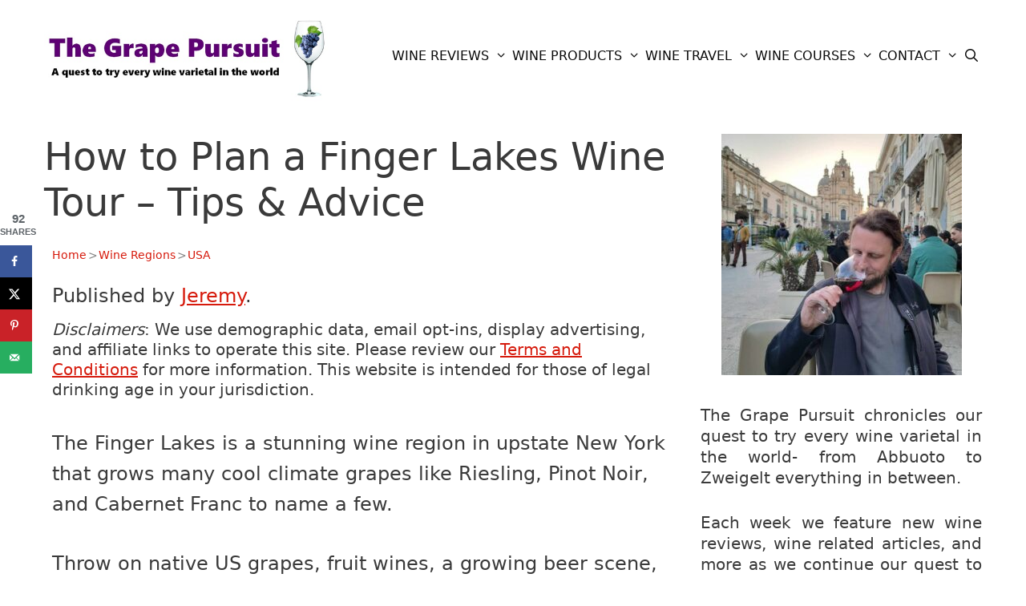

--- FILE ---
content_type: text/plain; charset=utf-8
request_url: https://ads.adthrive.com/http-api/cv2
body_size: 5781
content:
{"om":["01gm8lyb","024w7jmn","05sfwlfr","0929nj63","0b0m8l4f","0nkew1d9","0osb6hrx","0utnpmgj","0yr3r2xx","1","10011/4e7cecacd5a3bd1f2db945c1a7b77516","10011/6d6f4081f445bfe6dd30563fe3476ab4","10011/85b3538a4c09b1a734dbf0ebf99843e3","10011/e74e28403778da6aabd5867faa366aee","1028_8728253","11142692","11509227","11560071","1185:1610277379","11896988","11999803","12010080","12010084","12010088","12123650","12142259","124843_8","124844_19","124848_7","13kgpope","14xoyqyz","1610308448","1610326728","17_24104720","17_24767215","17_24767245","17_24767248","1829832l91i","1832l91i","1853122830094353","1cmuj15l","1dwefsfs","1ftzvfyu","1kpjxj5u","1n7ce9xi","1p4k6hot","1r7rfn75","1t9e6xcb","205mlbis","206_549410","20ekoda6","2132:42828302","2132:45483622","2132:45512137","2132:45562715","2132:45999651","2132:46039901","2179:593372862508009832","2249:614129224","2249:672918103","2249:694710256","2307:05sfwlfr","2307:1p4k6hot","2307:31yw6nyu","2307:3o9hdib5","2307:45astvre","2307:4ghpg1az","2307:64x7dtvi","2307:6wbm92qr","2307:794di3me","2307:7n2xsrte","2307:7xb3th35","2307:88o5ox1x","2307:9925w9vu","2307:9mspm15z","2307:a55fh6ja","2307:awsoocls","2307:c7z0h277","2307:cuudl2xr","2307:duxvs448","2307:e26xdxpa","2307:ekv63n6v","2307:ey0u83c2","2307:g80wmwcu","2307:gi2ao982","2307:io73zia8","2307:j33prfbe","2307:jaz5omfl","2307:k2gvmi4i","2307:l0mfc5zl","2307:mfsmf6ch","2307:mrxgofeg","2307:mtsc0nih","2307:n3egwnq7","2307:nfz6evy6","2307:nrs1hc5n","2307:o3v1i5bp","2307:ppn03peq","2307:q1kdv2e7","2307:rdok2ae9","2307:rmrep4nh","2307:s5fkxzb8","2307:s5pgcdmy","2307:t4zab46q","2307:tjhavble","2307:u30fsj32","2307:u7p1kjgp","2307:vtri9xns","2307:vtwgy72c","2307:w1ws81sy","2307:x3ciztax","2307:x9yz5t0i","2307:xbw1u79v","2307:xgzzblzl","2307:y6s0p94l","2307:z2zvrgyz","23786238","23786257","2409_15064_70_85445179","2409_25495_176_CR52092918","2409_25495_176_CR52092919","2409_25495_176_CR52092920","2409_25495_176_CR52092921","2409_25495_176_CR52092923","2409_25495_176_CR52092956","2409_25495_176_CR52092957","2409_25495_176_CR52092959","2409_25495_176_CR52150651","2409_25495_176_CR52153848","2409_25495_176_CR52153849","2409_25495_176_CR52175340","2409_25495_176_CR52178314","2409_25495_176_CR52178315","2409_25495_176_CR52178316","2409_25495_176_CR52186411","2409_25495_176_CR52188001","2409_91366_409_216596","24598434","25048612","25048614","25048622","25048623","25_53v6aquw","25_8b5u826e","25_lui7w03k","25_op9gtamy","25_pz8lwofu","25_yi6qlg3p","25_ztlksnbe","262594","2715_9888_262592","2715_9888_262594","2760:176_CR52092921","2760:176_CR52092923","2760:176_CR52092954","2760:176_CR52092956","2760:176_CR52150651","2760:176_CR52175340","2760:176_CR52178314","2760:176_CR52178315","2760:176_CR52178316","2760:176_CR52186411","28u7c6ez","29414696","29414711","2m9w23re","2vx824el","2xlub49u","2xvz2uqg","2y5a5qhb","2yor97dj","308_125204_11","31yw6nyu","32288946","3335_25247_700109379","3335_25247_700109391","3335_25247_700109393","33604871","33605023","33608759","33627671","34182009","34216164","3490:CR52092918","3490:CR52092919","3490:CR52092920","3490:CR52092921","3490:CR52092923","3490:CR52175339","3490:CR52178314","3490:CR52178315","3490:CR52178316","3490:CR52212685","3490:CR52212687","3490:CR52212688","34eys5wu","35773601","36478149","3658_104255_nfwtficq","3658_15078_cuudl2xr","3658_15078_fqeh4hao","3658_15078_u5zlepic","3658_15936_31yw6nyu","3658_15936_awsoocls","3658_15936_io73zia8","3658_16671_T26265953","3658_18008_g80wmwcu","3658_18152_mwnvongn","3658_203382_vtri9xns","3658_22079_cn1efkj5","3658_22079_e26xdxpa","3658_25093_T26146685","3658_252262_T26228524","3658_584730_T26158977","3658_87799_df3ay4lc","3702_139777_24765477","3702_139777_24765481","3702_139777_24765483","3702_139777_24765500","3702_139777_24765524","3702_139777_24765529","3702_139777_24765530","3702_139777_24765544","3702_139777_24765546","3702_139777_24765548","3702_139777_24765550","381513943572","3858:12607398","3858:9687143","3LMBEkP-wis","3eo4xzpu","3fbd6fjg","3je11mti","3o9hdib5","3qg82j4y","3v2n6fcp","3v5u0p3e","3z9sc003","4083IP31KS13mariemur_be5b3","40867570","409_192565","409_216366","409_216396","409_216402","409_216406","409_216408","409_216497","409_220336","409_223599","409_225978","409_225982","409_226322","409_226324","409_226326","409_226327","409_226342","409_226352","409_226354","409_227223","409_227224","409_227226","409_227235","409_228065","409_228346","409_228367","409_230714","409_230728","4111IP31KS13mariemur_be5b3","41315560","42569692","42604842","42828302","439246469228","44628172","44629254","458901553568","46039943","47668695","47745534","47869802","481703827","48391278","485027845327","48574716","48629971","49123013","4941618","4afca42j","4fk9nxse","4ghpg1az","4qxmmgd2","501420","501425","501_76_54849761-3e17-44c3-b668-808315323fd3","51372397","51372410","514819301","521_425_203500","521_425_203501","521_425_203504","521_425_203509","521_425_203515","521_425_203518","521_425_203535","521_425_203635","521_425_203696","521_425_203700","521_425_203702","521_425_203703","521_425_203708","521_425_203712","521_425_203714","521_425_203729","521_425_203730","521_425_203732","521_425_203733","521_425_203742","521_425_203744","521_425_203868","521_425_203877","521_425_203880","521_425_203892","521_425_203893","521_425_203897","521_425_203898","521_425_203926","521_425_203932","521_425_203934","521_425_203946","521_425_203952","521_425_203961","521_425_203963","521_425_203977","521_425_203981","522709","53214401","53v6aquw","540136","54592241","54779847","54779856","54779873","549410","55101612","5510:0nkew1d9","5510:cymho2zs","5510:czvjwngv","5510:kecbwzbd","5510:pefxr7k2","5510:sagk476t","55167461","553782314","55726194","557_409_216396","557_409_216606","557_409_220159","557_409_220333","557_409_220334","557_409_220336","557_409_220343","557_409_220344","557_409_220354","557_409_220364","557_409_220368","557_409_228105","557_409_228363","558_93_4aqwokyz","558_93_52bh8xmf","558_93_nfz6evy6","558_93_rmrep4nh","558_93_vntg5tj3","558_93_ztlksnbe","561282405","56341213","56462383","56629573","5726507825","59813347","59873222","59873223","5fz7vp77","5gc3dsqf","5mh8a4a2","5rd4wk9i","600618969","6026574625","60505853","60618611","60825627","61210719","61823068","61916211","61916225","61916229","61932920","61932925","61932933","61932957","61932958","62187798","62217768","62217790","6226505231","6226505239","6226534593","62689015","627225143","627227759","627309156","627309159","627506494","628013474","628015148","628086965","628153053","628222860","628223277","628360579","628360582","628444262","628444433","628444439","628456307","628456310","628456313","628456376","628456379","628456391","628456403","628622163","628622166","628622169","628622172","628622178","628622241","628622244","628622247","628622250","628683371","628687043","628687157","628687460","628687463","628803013","628841673","62895837","629007394","629009180","629167998","629168001","629168010","629168565","629171196","629171202","62946736","62946743","62946748","62946751","62959959","62976224","62980343","62981075","636910768489","645291104","64x7dtvi","651637459","6547_67916_4HOXb0hP0vgIB0e5t2bM","6547_67916_6YZZnNn0gn28KWzA0mQc","6547_67916_UdPluLEY0XBF6rtIfWFc","6547_67916_cjsRcFq1f6BJ8vwKw5Kw","6547_67916_eSxRjGGMO43VLxeGUvYw","6547_67916_ojlFpxYOFH990Je8saFY","659216891404","659713728691","678439562","680_99480_698281310","680_99480_700109377","680_99480_700109379","680_99480_700109389","680_99480_700109391","683730753","683738706","684141613","684492634","688070999","688078501","68unv1kn","694214925","694906156","694912939","696314600","697084445","697189994","697190041","697877001","698533444","699199825","699812344","699812857","699824707","6hjba0ll","6lmy2lg0","6mrds7pc","6wbm92qr","6zt4aowl","700109379","700109383","700109389","700109391","700109393","700109399","701329612","701621952","702397981","702759408","702759441","702838415","703943422","704239226","7354_138543_85445179","7354_201087_86621043","74243_74_18268080","74243_74_18268083","7605e8e6-8d23-4c34-82d7-843b003302f9","77326c40-c1c1-4175-a732-c94f723048c3","77gj3an4","790703534096","794di3me","7fc6xgyo","80j1gs7p","81407366","81407367","81407500","81407506","8152859","8152878","8152879","8161137","81783862","83443038","85070968","85164528","85164532","85807320","85808977","85809095","85914605","85914606","85914633","85938868","86620609","86621028","86621356","86621381","872aac63-ef2c-4d51-88d6-26c362e1a211","88o5ox1x","8ax1f5n9","8b5u826e","8fdfc014","8h0jrkwl","8vi8czrq","8vnf9hi0","90_12837802","90xabdla","93_4aqwokyz","9mspm15z","9nex8xyd","9nkdugpt","9rqgwgyb","9rr0nhb7","9rvsrrn1","9udgiush","a0oxacu8","a0r398qn","a1bwop41","a4nw4c6t","a566o9hb","an6hlc6t","awsoocls","axa2hq5l","b1w0l8ek","b3sqze11","b69ac909-06f8-4dd7-a236-b1ab2b6cdecd","bd7xsocb","bfe0ed0e-7719-4630-8deb-68bdb59826ae","bj4kmsd6","bmf26bhh","bmp4lbzm","bn278v80","bnpe74hh","bwrjdgxj","c1hsjx06","c2d7ypnt","cbg18jr6","cn1efkj5","cqant14y","cr-1oplzoysu9vd","cr-98ru5j2tu9xg","cr-9cqtwg3px7rhwz","cr-9hxzbqc08jrgv2","cr-a9s2xf1tubwj","cr-aaqt0j5yubwj","cr-aaqt0j8subwj","cr-aaqt0k1vubwj","cr-aav1zg0rubwj","cr-aav1zg0uubwj","cr-aav22g0xubwj","cr-aavwye1uubwj","cr-aawz1i1wubwj","cr-aawz1i3tubwj","cr-aawz2m6pubwj","cr-aawz3f2subwj","cr-aawz3f2tubwj","cr-g7xv5i1qvft","cr-ghun4f53ubwe","cr-lg354l2uvergv2","cr-pdu3rl4xuatj","cr-zdcy8k12ubxe","cv2982huqwc","cv2huqwc","cx2d0vgs","cymho2zs","czt3qxxp","czvjwngv","d1w76spk","d8ijy7f2","d8xpzwgq","daw00eve","ddr52z0n","df3ay4lc","dif1fgsg","dkauyk7l","dmoplxrm","dozi434r","duxvs448","dzn3z50z","e26xdxpa","e361uczj","e3e9f184-81f8-4e22-891a-7385d37b4c71","e406ilcq","ekbvh329","ekv63n6v","er0hyaq2","esspipxb","ey0u83c2","ey8vsnzk","f0u03q6w","fcn2zae1","fe9c3abs","ffymiybw","fmbxvfw0","fmmrtnw7","fnjdwof5","fqeh4hao","fw84nthf","g31jnagh","g749lgab","g80wmwcu","g88ob0qg","gb15fest","ge4000vb","geniussportsmedia-122527","gi2ao982","gjwam5dw","gptg4zsl","gr2aoieq","gsez3kpt","h4xt5njl","h7jwx0t5","hf9ak5dg","hf9btnbz","hi8yer5p","hiz3ahze","hk984ucz","hr48t0p1","hsj3dah0","hxb6eohg","i2aglcoy","i90isgt0","iaqttatc","ic7fhmq6","icajkkn0","id2edyhf","imu4u2yg","io73zia8","is1l9zv2","iti1dt76","j32989smngx","j33prfbe","j4r0agpc","j4wtrm2z","j88267wd","jaj8k9ub","jaz5omfl","jd035jgw","jf0p7mje","jr169syq","jwavavoo","k2gvmi4i","k7qp6joc","kecbwzbd","klqiditz","ktpkpcen","kx5rgl0a","kxghk527","kz8629zd","l0mfc5zl","l1keero7","l3n14zqf","ldv3iy6n","lfcfr9pt","llejctn7","ls8qobn6","lui7w03k","mfsmf6ch","mg96m6xw","mohri2dm","mrxgofeg","mtsc0nih","mwnvongn","n3egwnq7","nfwtficq","nfz6evy6","nhj2cja8","nhusnlsk","ni42112n85bbg","nrs1hc5n","ns92t3ad","nv0uqrqm","nv5uhf1y","nvawplz4","o2s05iig","o4jf439x","o705c5j6","offogevi","ofoon6ir","ofx94j80","on2v71sl","op18x7un","ot91zbhz","ovzu1bco","oz31jrd0","pefxr7k2","pilv78fi","po1pucm2","poc1p809","ppn03peq","prq4f8da","ptb9camj","ptux83wa","pz8lwofu","q1kdv2e7","q9plh3qd","qcwx4lfz","qqvgscdx","qxyyieje","r0jcphuw","r3hia4da","r4slj7p5","rdok2ae9","riaslz7g","rmrep4nh","rrlikvt1","rue4ecys","rxhd1rly","s3v8ap1f","s4s41bit","s5fkxzb8","s5pgcdmy","sagk476t","t0idwomg","t3qhlocr","t4zab46q","t5alo5fu","t5kb9pme","t6b3otvc","t8856rml","ti0s3bz3","tjhavble","u2x4z0j8","u30fsj32","ud61dfyz","uf7vbcrs","ujqkqtnh","uktf5q4v","uvhp7hsk","uxcfox2r","v9nj2zmr","ven7pu1c","vew4by92","vf0dq19q","vggd907z","vk7simkb","vntg5tj3","vosqszns","vtnlq9d0","vtri9xns","vtwgy72c","w1ws81sy","w3ez2pdd","w9z4nv6x","ws6kw0kz","wt0wmo2s","wtlpbid4","wxfnrapl","x3ciztax","x716iscu","x85ev0yk","x9yz5t0i","xbw1u79v","xgzzblzl","xhcpnehk","xhdxmf7s","xknv1iek","xtxa8s2d","xwhet1qh","xxv36f9n","xz9ajlkq","y141rtv6","y51tr986","y6mvqh9c","ygmhp6c6","yi6qlg3p","yl0m4qvg","yn9en1xv","yq5t5meg","z2zvrgyz","z5lxkviu","z8hcebyi","zkbt73yr","zn3r9acx","zny4t2db","zobh5nop","ztlksnbe","zw6jpag6","zwzjgvpw","7979132","7979135"],"pmp":[],"adomains":["1md.org","a4g.com","about.bugmd.com","acelauncher.com","adameve.com","adelion.com","adp3.net","advenuedsp.com","aibidauction.com","aibidsrv.com","akusoli.com","allofmpls.org","arkeero.net","ato.mx","avazutracking.net","avid-ad-server.com","avid-adserver.com","avidadserver.com","aztracking.net","bc-sys.com","bcc-ads.com","bidderrtb.com","bidscube.com","bizzclick.com","bkserving.com","bksn.se","brightmountainads.com","bucksense.io","bugmd.com","ca.iqos.com","capitaloneshopping.com","cdn.dsptr.com","clarifion.com","clean.peebuster.com","cotosen.com","cs.money","cwkuki.com","dallasnews.com","dcntr-ads.com","decenterads.com","derila-ergo.com","dhgate.com","dhs.gov","digitaladsystems.com","displate.com","doyour.bid","dspbox.io","envisionx.co","ezmob.com","fla-keys.com","fmlabsonline.com","g123.jp","g2trk.com","gadgetslaboratory.com","gadmobe.com","getbugmd.com","goodtoknowthis.com","gov.il","grosvenorcasinos.com","guard.io","hero-wars.com","holts.com","howto5.io","http://bookstofilm.com/","http://countingmypennies.com/","http://fabpop.net/","http://folkaly.com/","http://gameswaka.com/","http://gowdr.com/","http://gratefulfinance.com/","http://outliermodel.com/","http://profitor.com/","http://tenfactorialrocks.com/","http://vovviral.com/","https://instantbuzz.net/","https://www.royalcaribbean.com/","ice.gov","imprdom.com","justanswer.com","liverrenew.com","longhornsnuff.com","lovehoney.com","lowerjointpain.com","lymphsystemsupport.com","meccabingo.com","media-servers.net","medimops.de","miniretornaveis.com","mobuppsrtb.com","motionspots.com","mygrizzly.com","myiq.com","myrocky.ca","national-lottery.co.uk","nbliver360.com","ndc.ajillionmax.com","nibblr-ai.com","niutux.com","nordicspirit.co.uk","notify.nuviad.com","notify.oxonux.com","own-imp.vrtzads.com","paperela.com","parasiterelief.com","peta.org","pfm.ninja","pixel.metanetwork.mobi","pixel.valo.ai","plannedparenthood.org","plf1.net","plt7.com","pltfrm.click","printwithwave.co","privacymodeweb.com","rangeusa.com","readywind.com","reklambids.com","ri.psdwc.com","royalcaribbean.com","royalcaribbean.com.au","rtb-adeclipse.io","rtb-direct.com","rtb.adx1.com","rtb.kds.media","rtb.reklambid.com","rtb.reklamdsp.com","rtb.rklmstr.com","rtbadtrading.com","rtbsbengine.com","rtbtradein.com","saba.com.mx","safevirus.info","securevid.co","seedtag.com","servedby.revive-adserver.net","shift.com","simple.life","smrt-view.com","swissklip.com","taboola.com","tel-aviv.gov.il","temu.com","theoceanac.com","track-bid.com","trackingintegral.com","trading-rtbg.com","trkbid.com","truthfinder.com","unoadsrv.com","usconcealedcarry.com","uuidksinc.net","vabilitytech.com","vashoot.com","vegogarden.com","viewtemplates.com","votervoice.net","vuse.com","waardex.com","wapstart.ru","wdc.go2trk.com","weareplannedparenthood.org","webtradingspot.com","www.royalcaribbean.com","xapads.com","xiaflex.com","yourchamilia.com"]}